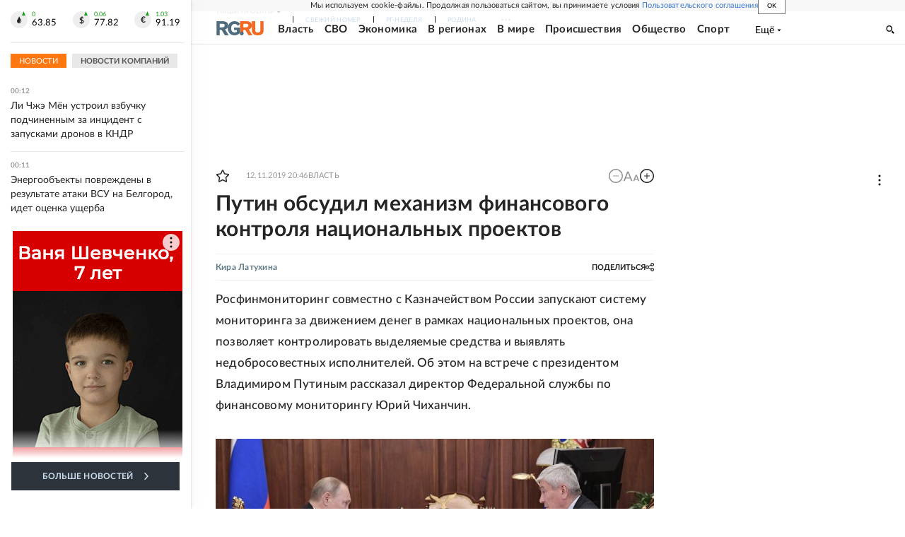

--- FILE ---
content_type: text/html
request_url: https://tns-counter.ru/nc01a**R%3Eundefined*rg_ru/ru/UTF-8/tmsec=mx3_rg_ru/576298530***
body_size: 17
content:
90727B29696FF178G1768943992:90727B29696FF178G1768943992